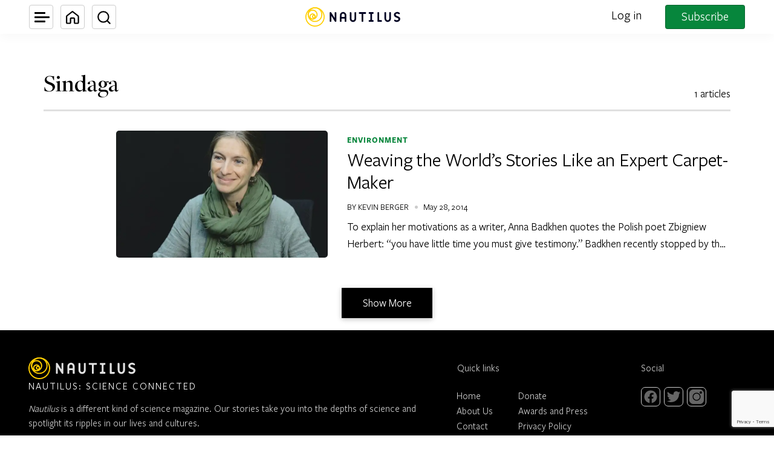

--- FILE ---
content_type: text/html; charset=utf-8
request_url: https://www.google.com/recaptcha/api2/anchor?ar=1&k=6LcIGuUpAAAAABhqlni-ytDG0olfnt-0G0s_5u09&co=aHR0cHM6Ly9uYXV0aWwudXM6NDQz&hl=en&v=PoyoqOPhxBO7pBk68S4YbpHZ&theme=light&size=invisible&anchor-ms=20000&execute-ms=30000&cb=4vyx9hh8w41n
body_size: 49634
content:
<!DOCTYPE HTML><html dir="ltr" lang="en"><head><meta http-equiv="Content-Type" content="text/html; charset=UTF-8">
<meta http-equiv="X-UA-Compatible" content="IE=edge">
<title>reCAPTCHA</title>
<style type="text/css">
/* cyrillic-ext */
@font-face {
  font-family: 'Roboto';
  font-style: normal;
  font-weight: 400;
  font-stretch: 100%;
  src: url(//fonts.gstatic.com/s/roboto/v48/KFO7CnqEu92Fr1ME7kSn66aGLdTylUAMa3GUBHMdazTgWw.woff2) format('woff2');
  unicode-range: U+0460-052F, U+1C80-1C8A, U+20B4, U+2DE0-2DFF, U+A640-A69F, U+FE2E-FE2F;
}
/* cyrillic */
@font-face {
  font-family: 'Roboto';
  font-style: normal;
  font-weight: 400;
  font-stretch: 100%;
  src: url(//fonts.gstatic.com/s/roboto/v48/KFO7CnqEu92Fr1ME7kSn66aGLdTylUAMa3iUBHMdazTgWw.woff2) format('woff2');
  unicode-range: U+0301, U+0400-045F, U+0490-0491, U+04B0-04B1, U+2116;
}
/* greek-ext */
@font-face {
  font-family: 'Roboto';
  font-style: normal;
  font-weight: 400;
  font-stretch: 100%;
  src: url(//fonts.gstatic.com/s/roboto/v48/KFO7CnqEu92Fr1ME7kSn66aGLdTylUAMa3CUBHMdazTgWw.woff2) format('woff2');
  unicode-range: U+1F00-1FFF;
}
/* greek */
@font-face {
  font-family: 'Roboto';
  font-style: normal;
  font-weight: 400;
  font-stretch: 100%;
  src: url(//fonts.gstatic.com/s/roboto/v48/KFO7CnqEu92Fr1ME7kSn66aGLdTylUAMa3-UBHMdazTgWw.woff2) format('woff2');
  unicode-range: U+0370-0377, U+037A-037F, U+0384-038A, U+038C, U+038E-03A1, U+03A3-03FF;
}
/* math */
@font-face {
  font-family: 'Roboto';
  font-style: normal;
  font-weight: 400;
  font-stretch: 100%;
  src: url(//fonts.gstatic.com/s/roboto/v48/KFO7CnqEu92Fr1ME7kSn66aGLdTylUAMawCUBHMdazTgWw.woff2) format('woff2');
  unicode-range: U+0302-0303, U+0305, U+0307-0308, U+0310, U+0312, U+0315, U+031A, U+0326-0327, U+032C, U+032F-0330, U+0332-0333, U+0338, U+033A, U+0346, U+034D, U+0391-03A1, U+03A3-03A9, U+03B1-03C9, U+03D1, U+03D5-03D6, U+03F0-03F1, U+03F4-03F5, U+2016-2017, U+2034-2038, U+203C, U+2040, U+2043, U+2047, U+2050, U+2057, U+205F, U+2070-2071, U+2074-208E, U+2090-209C, U+20D0-20DC, U+20E1, U+20E5-20EF, U+2100-2112, U+2114-2115, U+2117-2121, U+2123-214F, U+2190, U+2192, U+2194-21AE, U+21B0-21E5, U+21F1-21F2, U+21F4-2211, U+2213-2214, U+2216-22FF, U+2308-230B, U+2310, U+2319, U+231C-2321, U+2336-237A, U+237C, U+2395, U+239B-23B7, U+23D0, U+23DC-23E1, U+2474-2475, U+25AF, U+25B3, U+25B7, U+25BD, U+25C1, U+25CA, U+25CC, U+25FB, U+266D-266F, U+27C0-27FF, U+2900-2AFF, U+2B0E-2B11, U+2B30-2B4C, U+2BFE, U+3030, U+FF5B, U+FF5D, U+1D400-1D7FF, U+1EE00-1EEFF;
}
/* symbols */
@font-face {
  font-family: 'Roboto';
  font-style: normal;
  font-weight: 400;
  font-stretch: 100%;
  src: url(//fonts.gstatic.com/s/roboto/v48/KFO7CnqEu92Fr1ME7kSn66aGLdTylUAMaxKUBHMdazTgWw.woff2) format('woff2');
  unicode-range: U+0001-000C, U+000E-001F, U+007F-009F, U+20DD-20E0, U+20E2-20E4, U+2150-218F, U+2190, U+2192, U+2194-2199, U+21AF, U+21E6-21F0, U+21F3, U+2218-2219, U+2299, U+22C4-22C6, U+2300-243F, U+2440-244A, U+2460-24FF, U+25A0-27BF, U+2800-28FF, U+2921-2922, U+2981, U+29BF, U+29EB, U+2B00-2BFF, U+4DC0-4DFF, U+FFF9-FFFB, U+10140-1018E, U+10190-1019C, U+101A0, U+101D0-101FD, U+102E0-102FB, U+10E60-10E7E, U+1D2C0-1D2D3, U+1D2E0-1D37F, U+1F000-1F0FF, U+1F100-1F1AD, U+1F1E6-1F1FF, U+1F30D-1F30F, U+1F315, U+1F31C, U+1F31E, U+1F320-1F32C, U+1F336, U+1F378, U+1F37D, U+1F382, U+1F393-1F39F, U+1F3A7-1F3A8, U+1F3AC-1F3AF, U+1F3C2, U+1F3C4-1F3C6, U+1F3CA-1F3CE, U+1F3D4-1F3E0, U+1F3ED, U+1F3F1-1F3F3, U+1F3F5-1F3F7, U+1F408, U+1F415, U+1F41F, U+1F426, U+1F43F, U+1F441-1F442, U+1F444, U+1F446-1F449, U+1F44C-1F44E, U+1F453, U+1F46A, U+1F47D, U+1F4A3, U+1F4B0, U+1F4B3, U+1F4B9, U+1F4BB, U+1F4BF, U+1F4C8-1F4CB, U+1F4D6, U+1F4DA, U+1F4DF, U+1F4E3-1F4E6, U+1F4EA-1F4ED, U+1F4F7, U+1F4F9-1F4FB, U+1F4FD-1F4FE, U+1F503, U+1F507-1F50B, U+1F50D, U+1F512-1F513, U+1F53E-1F54A, U+1F54F-1F5FA, U+1F610, U+1F650-1F67F, U+1F687, U+1F68D, U+1F691, U+1F694, U+1F698, U+1F6AD, U+1F6B2, U+1F6B9-1F6BA, U+1F6BC, U+1F6C6-1F6CF, U+1F6D3-1F6D7, U+1F6E0-1F6EA, U+1F6F0-1F6F3, U+1F6F7-1F6FC, U+1F700-1F7FF, U+1F800-1F80B, U+1F810-1F847, U+1F850-1F859, U+1F860-1F887, U+1F890-1F8AD, U+1F8B0-1F8BB, U+1F8C0-1F8C1, U+1F900-1F90B, U+1F93B, U+1F946, U+1F984, U+1F996, U+1F9E9, U+1FA00-1FA6F, U+1FA70-1FA7C, U+1FA80-1FA89, U+1FA8F-1FAC6, U+1FACE-1FADC, U+1FADF-1FAE9, U+1FAF0-1FAF8, U+1FB00-1FBFF;
}
/* vietnamese */
@font-face {
  font-family: 'Roboto';
  font-style: normal;
  font-weight: 400;
  font-stretch: 100%;
  src: url(//fonts.gstatic.com/s/roboto/v48/KFO7CnqEu92Fr1ME7kSn66aGLdTylUAMa3OUBHMdazTgWw.woff2) format('woff2');
  unicode-range: U+0102-0103, U+0110-0111, U+0128-0129, U+0168-0169, U+01A0-01A1, U+01AF-01B0, U+0300-0301, U+0303-0304, U+0308-0309, U+0323, U+0329, U+1EA0-1EF9, U+20AB;
}
/* latin-ext */
@font-face {
  font-family: 'Roboto';
  font-style: normal;
  font-weight: 400;
  font-stretch: 100%;
  src: url(//fonts.gstatic.com/s/roboto/v48/KFO7CnqEu92Fr1ME7kSn66aGLdTylUAMa3KUBHMdazTgWw.woff2) format('woff2');
  unicode-range: U+0100-02BA, U+02BD-02C5, U+02C7-02CC, U+02CE-02D7, U+02DD-02FF, U+0304, U+0308, U+0329, U+1D00-1DBF, U+1E00-1E9F, U+1EF2-1EFF, U+2020, U+20A0-20AB, U+20AD-20C0, U+2113, U+2C60-2C7F, U+A720-A7FF;
}
/* latin */
@font-face {
  font-family: 'Roboto';
  font-style: normal;
  font-weight: 400;
  font-stretch: 100%;
  src: url(//fonts.gstatic.com/s/roboto/v48/KFO7CnqEu92Fr1ME7kSn66aGLdTylUAMa3yUBHMdazQ.woff2) format('woff2');
  unicode-range: U+0000-00FF, U+0131, U+0152-0153, U+02BB-02BC, U+02C6, U+02DA, U+02DC, U+0304, U+0308, U+0329, U+2000-206F, U+20AC, U+2122, U+2191, U+2193, U+2212, U+2215, U+FEFF, U+FFFD;
}
/* cyrillic-ext */
@font-face {
  font-family: 'Roboto';
  font-style: normal;
  font-weight: 500;
  font-stretch: 100%;
  src: url(//fonts.gstatic.com/s/roboto/v48/KFO7CnqEu92Fr1ME7kSn66aGLdTylUAMa3GUBHMdazTgWw.woff2) format('woff2');
  unicode-range: U+0460-052F, U+1C80-1C8A, U+20B4, U+2DE0-2DFF, U+A640-A69F, U+FE2E-FE2F;
}
/* cyrillic */
@font-face {
  font-family: 'Roboto';
  font-style: normal;
  font-weight: 500;
  font-stretch: 100%;
  src: url(//fonts.gstatic.com/s/roboto/v48/KFO7CnqEu92Fr1ME7kSn66aGLdTylUAMa3iUBHMdazTgWw.woff2) format('woff2');
  unicode-range: U+0301, U+0400-045F, U+0490-0491, U+04B0-04B1, U+2116;
}
/* greek-ext */
@font-face {
  font-family: 'Roboto';
  font-style: normal;
  font-weight: 500;
  font-stretch: 100%;
  src: url(//fonts.gstatic.com/s/roboto/v48/KFO7CnqEu92Fr1ME7kSn66aGLdTylUAMa3CUBHMdazTgWw.woff2) format('woff2');
  unicode-range: U+1F00-1FFF;
}
/* greek */
@font-face {
  font-family: 'Roboto';
  font-style: normal;
  font-weight: 500;
  font-stretch: 100%;
  src: url(//fonts.gstatic.com/s/roboto/v48/KFO7CnqEu92Fr1ME7kSn66aGLdTylUAMa3-UBHMdazTgWw.woff2) format('woff2');
  unicode-range: U+0370-0377, U+037A-037F, U+0384-038A, U+038C, U+038E-03A1, U+03A3-03FF;
}
/* math */
@font-face {
  font-family: 'Roboto';
  font-style: normal;
  font-weight: 500;
  font-stretch: 100%;
  src: url(//fonts.gstatic.com/s/roboto/v48/KFO7CnqEu92Fr1ME7kSn66aGLdTylUAMawCUBHMdazTgWw.woff2) format('woff2');
  unicode-range: U+0302-0303, U+0305, U+0307-0308, U+0310, U+0312, U+0315, U+031A, U+0326-0327, U+032C, U+032F-0330, U+0332-0333, U+0338, U+033A, U+0346, U+034D, U+0391-03A1, U+03A3-03A9, U+03B1-03C9, U+03D1, U+03D5-03D6, U+03F0-03F1, U+03F4-03F5, U+2016-2017, U+2034-2038, U+203C, U+2040, U+2043, U+2047, U+2050, U+2057, U+205F, U+2070-2071, U+2074-208E, U+2090-209C, U+20D0-20DC, U+20E1, U+20E5-20EF, U+2100-2112, U+2114-2115, U+2117-2121, U+2123-214F, U+2190, U+2192, U+2194-21AE, U+21B0-21E5, U+21F1-21F2, U+21F4-2211, U+2213-2214, U+2216-22FF, U+2308-230B, U+2310, U+2319, U+231C-2321, U+2336-237A, U+237C, U+2395, U+239B-23B7, U+23D0, U+23DC-23E1, U+2474-2475, U+25AF, U+25B3, U+25B7, U+25BD, U+25C1, U+25CA, U+25CC, U+25FB, U+266D-266F, U+27C0-27FF, U+2900-2AFF, U+2B0E-2B11, U+2B30-2B4C, U+2BFE, U+3030, U+FF5B, U+FF5D, U+1D400-1D7FF, U+1EE00-1EEFF;
}
/* symbols */
@font-face {
  font-family: 'Roboto';
  font-style: normal;
  font-weight: 500;
  font-stretch: 100%;
  src: url(//fonts.gstatic.com/s/roboto/v48/KFO7CnqEu92Fr1ME7kSn66aGLdTylUAMaxKUBHMdazTgWw.woff2) format('woff2');
  unicode-range: U+0001-000C, U+000E-001F, U+007F-009F, U+20DD-20E0, U+20E2-20E4, U+2150-218F, U+2190, U+2192, U+2194-2199, U+21AF, U+21E6-21F0, U+21F3, U+2218-2219, U+2299, U+22C4-22C6, U+2300-243F, U+2440-244A, U+2460-24FF, U+25A0-27BF, U+2800-28FF, U+2921-2922, U+2981, U+29BF, U+29EB, U+2B00-2BFF, U+4DC0-4DFF, U+FFF9-FFFB, U+10140-1018E, U+10190-1019C, U+101A0, U+101D0-101FD, U+102E0-102FB, U+10E60-10E7E, U+1D2C0-1D2D3, U+1D2E0-1D37F, U+1F000-1F0FF, U+1F100-1F1AD, U+1F1E6-1F1FF, U+1F30D-1F30F, U+1F315, U+1F31C, U+1F31E, U+1F320-1F32C, U+1F336, U+1F378, U+1F37D, U+1F382, U+1F393-1F39F, U+1F3A7-1F3A8, U+1F3AC-1F3AF, U+1F3C2, U+1F3C4-1F3C6, U+1F3CA-1F3CE, U+1F3D4-1F3E0, U+1F3ED, U+1F3F1-1F3F3, U+1F3F5-1F3F7, U+1F408, U+1F415, U+1F41F, U+1F426, U+1F43F, U+1F441-1F442, U+1F444, U+1F446-1F449, U+1F44C-1F44E, U+1F453, U+1F46A, U+1F47D, U+1F4A3, U+1F4B0, U+1F4B3, U+1F4B9, U+1F4BB, U+1F4BF, U+1F4C8-1F4CB, U+1F4D6, U+1F4DA, U+1F4DF, U+1F4E3-1F4E6, U+1F4EA-1F4ED, U+1F4F7, U+1F4F9-1F4FB, U+1F4FD-1F4FE, U+1F503, U+1F507-1F50B, U+1F50D, U+1F512-1F513, U+1F53E-1F54A, U+1F54F-1F5FA, U+1F610, U+1F650-1F67F, U+1F687, U+1F68D, U+1F691, U+1F694, U+1F698, U+1F6AD, U+1F6B2, U+1F6B9-1F6BA, U+1F6BC, U+1F6C6-1F6CF, U+1F6D3-1F6D7, U+1F6E0-1F6EA, U+1F6F0-1F6F3, U+1F6F7-1F6FC, U+1F700-1F7FF, U+1F800-1F80B, U+1F810-1F847, U+1F850-1F859, U+1F860-1F887, U+1F890-1F8AD, U+1F8B0-1F8BB, U+1F8C0-1F8C1, U+1F900-1F90B, U+1F93B, U+1F946, U+1F984, U+1F996, U+1F9E9, U+1FA00-1FA6F, U+1FA70-1FA7C, U+1FA80-1FA89, U+1FA8F-1FAC6, U+1FACE-1FADC, U+1FADF-1FAE9, U+1FAF0-1FAF8, U+1FB00-1FBFF;
}
/* vietnamese */
@font-face {
  font-family: 'Roboto';
  font-style: normal;
  font-weight: 500;
  font-stretch: 100%;
  src: url(//fonts.gstatic.com/s/roboto/v48/KFO7CnqEu92Fr1ME7kSn66aGLdTylUAMa3OUBHMdazTgWw.woff2) format('woff2');
  unicode-range: U+0102-0103, U+0110-0111, U+0128-0129, U+0168-0169, U+01A0-01A1, U+01AF-01B0, U+0300-0301, U+0303-0304, U+0308-0309, U+0323, U+0329, U+1EA0-1EF9, U+20AB;
}
/* latin-ext */
@font-face {
  font-family: 'Roboto';
  font-style: normal;
  font-weight: 500;
  font-stretch: 100%;
  src: url(//fonts.gstatic.com/s/roboto/v48/KFO7CnqEu92Fr1ME7kSn66aGLdTylUAMa3KUBHMdazTgWw.woff2) format('woff2');
  unicode-range: U+0100-02BA, U+02BD-02C5, U+02C7-02CC, U+02CE-02D7, U+02DD-02FF, U+0304, U+0308, U+0329, U+1D00-1DBF, U+1E00-1E9F, U+1EF2-1EFF, U+2020, U+20A0-20AB, U+20AD-20C0, U+2113, U+2C60-2C7F, U+A720-A7FF;
}
/* latin */
@font-face {
  font-family: 'Roboto';
  font-style: normal;
  font-weight: 500;
  font-stretch: 100%;
  src: url(//fonts.gstatic.com/s/roboto/v48/KFO7CnqEu92Fr1ME7kSn66aGLdTylUAMa3yUBHMdazQ.woff2) format('woff2');
  unicode-range: U+0000-00FF, U+0131, U+0152-0153, U+02BB-02BC, U+02C6, U+02DA, U+02DC, U+0304, U+0308, U+0329, U+2000-206F, U+20AC, U+2122, U+2191, U+2193, U+2212, U+2215, U+FEFF, U+FFFD;
}
/* cyrillic-ext */
@font-face {
  font-family: 'Roboto';
  font-style: normal;
  font-weight: 900;
  font-stretch: 100%;
  src: url(//fonts.gstatic.com/s/roboto/v48/KFO7CnqEu92Fr1ME7kSn66aGLdTylUAMa3GUBHMdazTgWw.woff2) format('woff2');
  unicode-range: U+0460-052F, U+1C80-1C8A, U+20B4, U+2DE0-2DFF, U+A640-A69F, U+FE2E-FE2F;
}
/* cyrillic */
@font-face {
  font-family: 'Roboto';
  font-style: normal;
  font-weight: 900;
  font-stretch: 100%;
  src: url(//fonts.gstatic.com/s/roboto/v48/KFO7CnqEu92Fr1ME7kSn66aGLdTylUAMa3iUBHMdazTgWw.woff2) format('woff2');
  unicode-range: U+0301, U+0400-045F, U+0490-0491, U+04B0-04B1, U+2116;
}
/* greek-ext */
@font-face {
  font-family: 'Roboto';
  font-style: normal;
  font-weight: 900;
  font-stretch: 100%;
  src: url(//fonts.gstatic.com/s/roboto/v48/KFO7CnqEu92Fr1ME7kSn66aGLdTylUAMa3CUBHMdazTgWw.woff2) format('woff2');
  unicode-range: U+1F00-1FFF;
}
/* greek */
@font-face {
  font-family: 'Roboto';
  font-style: normal;
  font-weight: 900;
  font-stretch: 100%;
  src: url(//fonts.gstatic.com/s/roboto/v48/KFO7CnqEu92Fr1ME7kSn66aGLdTylUAMa3-UBHMdazTgWw.woff2) format('woff2');
  unicode-range: U+0370-0377, U+037A-037F, U+0384-038A, U+038C, U+038E-03A1, U+03A3-03FF;
}
/* math */
@font-face {
  font-family: 'Roboto';
  font-style: normal;
  font-weight: 900;
  font-stretch: 100%;
  src: url(//fonts.gstatic.com/s/roboto/v48/KFO7CnqEu92Fr1ME7kSn66aGLdTylUAMawCUBHMdazTgWw.woff2) format('woff2');
  unicode-range: U+0302-0303, U+0305, U+0307-0308, U+0310, U+0312, U+0315, U+031A, U+0326-0327, U+032C, U+032F-0330, U+0332-0333, U+0338, U+033A, U+0346, U+034D, U+0391-03A1, U+03A3-03A9, U+03B1-03C9, U+03D1, U+03D5-03D6, U+03F0-03F1, U+03F4-03F5, U+2016-2017, U+2034-2038, U+203C, U+2040, U+2043, U+2047, U+2050, U+2057, U+205F, U+2070-2071, U+2074-208E, U+2090-209C, U+20D0-20DC, U+20E1, U+20E5-20EF, U+2100-2112, U+2114-2115, U+2117-2121, U+2123-214F, U+2190, U+2192, U+2194-21AE, U+21B0-21E5, U+21F1-21F2, U+21F4-2211, U+2213-2214, U+2216-22FF, U+2308-230B, U+2310, U+2319, U+231C-2321, U+2336-237A, U+237C, U+2395, U+239B-23B7, U+23D0, U+23DC-23E1, U+2474-2475, U+25AF, U+25B3, U+25B7, U+25BD, U+25C1, U+25CA, U+25CC, U+25FB, U+266D-266F, U+27C0-27FF, U+2900-2AFF, U+2B0E-2B11, U+2B30-2B4C, U+2BFE, U+3030, U+FF5B, U+FF5D, U+1D400-1D7FF, U+1EE00-1EEFF;
}
/* symbols */
@font-face {
  font-family: 'Roboto';
  font-style: normal;
  font-weight: 900;
  font-stretch: 100%;
  src: url(//fonts.gstatic.com/s/roboto/v48/KFO7CnqEu92Fr1ME7kSn66aGLdTylUAMaxKUBHMdazTgWw.woff2) format('woff2');
  unicode-range: U+0001-000C, U+000E-001F, U+007F-009F, U+20DD-20E0, U+20E2-20E4, U+2150-218F, U+2190, U+2192, U+2194-2199, U+21AF, U+21E6-21F0, U+21F3, U+2218-2219, U+2299, U+22C4-22C6, U+2300-243F, U+2440-244A, U+2460-24FF, U+25A0-27BF, U+2800-28FF, U+2921-2922, U+2981, U+29BF, U+29EB, U+2B00-2BFF, U+4DC0-4DFF, U+FFF9-FFFB, U+10140-1018E, U+10190-1019C, U+101A0, U+101D0-101FD, U+102E0-102FB, U+10E60-10E7E, U+1D2C0-1D2D3, U+1D2E0-1D37F, U+1F000-1F0FF, U+1F100-1F1AD, U+1F1E6-1F1FF, U+1F30D-1F30F, U+1F315, U+1F31C, U+1F31E, U+1F320-1F32C, U+1F336, U+1F378, U+1F37D, U+1F382, U+1F393-1F39F, U+1F3A7-1F3A8, U+1F3AC-1F3AF, U+1F3C2, U+1F3C4-1F3C6, U+1F3CA-1F3CE, U+1F3D4-1F3E0, U+1F3ED, U+1F3F1-1F3F3, U+1F3F5-1F3F7, U+1F408, U+1F415, U+1F41F, U+1F426, U+1F43F, U+1F441-1F442, U+1F444, U+1F446-1F449, U+1F44C-1F44E, U+1F453, U+1F46A, U+1F47D, U+1F4A3, U+1F4B0, U+1F4B3, U+1F4B9, U+1F4BB, U+1F4BF, U+1F4C8-1F4CB, U+1F4D6, U+1F4DA, U+1F4DF, U+1F4E3-1F4E6, U+1F4EA-1F4ED, U+1F4F7, U+1F4F9-1F4FB, U+1F4FD-1F4FE, U+1F503, U+1F507-1F50B, U+1F50D, U+1F512-1F513, U+1F53E-1F54A, U+1F54F-1F5FA, U+1F610, U+1F650-1F67F, U+1F687, U+1F68D, U+1F691, U+1F694, U+1F698, U+1F6AD, U+1F6B2, U+1F6B9-1F6BA, U+1F6BC, U+1F6C6-1F6CF, U+1F6D3-1F6D7, U+1F6E0-1F6EA, U+1F6F0-1F6F3, U+1F6F7-1F6FC, U+1F700-1F7FF, U+1F800-1F80B, U+1F810-1F847, U+1F850-1F859, U+1F860-1F887, U+1F890-1F8AD, U+1F8B0-1F8BB, U+1F8C0-1F8C1, U+1F900-1F90B, U+1F93B, U+1F946, U+1F984, U+1F996, U+1F9E9, U+1FA00-1FA6F, U+1FA70-1FA7C, U+1FA80-1FA89, U+1FA8F-1FAC6, U+1FACE-1FADC, U+1FADF-1FAE9, U+1FAF0-1FAF8, U+1FB00-1FBFF;
}
/* vietnamese */
@font-face {
  font-family: 'Roboto';
  font-style: normal;
  font-weight: 900;
  font-stretch: 100%;
  src: url(//fonts.gstatic.com/s/roboto/v48/KFO7CnqEu92Fr1ME7kSn66aGLdTylUAMa3OUBHMdazTgWw.woff2) format('woff2');
  unicode-range: U+0102-0103, U+0110-0111, U+0128-0129, U+0168-0169, U+01A0-01A1, U+01AF-01B0, U+0300-0301, U+0303-0304, U+0308-0309, U+0323, U+0329, U+1EA0-1EF9, U+20AB;
}
/* latin-ext */
@font-face {
  font-family: 'Roboto';
  font-style: normal;
  font-weight: 900;
  font-stretch: 100%;
  src: url(//fonts.gstatic.com/s/roboto/v48/KFO7CnqEu92Fr1ME7kSn66aGLdTylUAMa3KUBHMdazTgWw.woff2) format('woff2');
  unicode-range: U+0100-02BA, U+02BD-02C5, U+02C7-02CC, U+02CE-02D7, U+02DD-02FF, U+0304, U+0308, U+0329, U+1D00-1DBF, U+1E00-1E9F, U+1EF2-1EFF, U+2020, U+20A0-20AB, U+20AD-20C0, U+2113, U+2C60-2C7F, U+A720-A7FF;
}
/* latin */
@font-face {
  font-family: 'Roboto';
  font-style: normal;
  font-weight: 900;
  font-stretch: 100%;
  src: url(//fonts.gstatic.com/s/roboto/v48/KFO7CnqEu92Fr1ME7kSn66aGLdTylUAMa3yUBHMdazQ.woff2) format('woff2');
  unicode-range: U+0000-00FF, U+0131, U+0152-0153, U+02BB-02BC, U+02C6, U+02DA, U+02DC, U+0304, U+0308, U+0329, U+2000-206F, U+20AC, U+2122, U+2191, U+2193, U+2212, U+2215, U+FEFF, U+FFFD;
}

</style>
<link rel="stylesheet" type="text/css" href="https://www.gstatic.com/recaptcha/releases/PoyoqOPhxBO7pBk68S4YbpHZ/styles__ltr.css">
<script nonce="tLDYcLJU2c3j5-ABa301rg" type="text/javascript">window['__recaptcha_api'] = 'https://www.google.com/recaptcha/api2/';</script>
<script type="text/javascript" src="https://www.gstatic.com/recaptcha/releases/PoyoqOPhxBO7pBk68S4YbpHZ/recaptcha__en.js" nonce="tLDYcLJU2c3j5-ABa301rg">
      
    </script></head>
<body><div id="rc-anchor-alert" class="rc-anchor-alert"></div>
<input type="hidden" id="recaptcha-token" value="[base64]">
<script type="text/javascript" nonce="tLDYcLJU2c3j5-ABa301rg">
      recaptcha.anchor.Main.init("[\x22ainput\x22,[\x22bgdata\x22,\x22\x22,\[base64]/[base64]/[base64]/bmV3IHJbeF0oY1swXSk6RT09Mj9uZXcgclt4XShjWzBdLGNbMV0pOkU9PTM/bmV3IHJbeF0oY1swXSxjWzFdLGNbMl0pOkU9PTQ/[base64]/[base64]/[base64]/[base64]/[base64]/[base64]/[base64]/[base64]\x22,\[base64]\\u003d\x22,\x22bkpRw7bDrsKkb0E2W8OZwqYOw4oFw4QsKC5FeyMQAcKGasOXwrrDq8Kpwo/Cu0DDq8OHFcKHO8KhEcKNw7bDmcKcw4TChS7CmR4lJV9lRE/DlMOLe8OjIsKCDsKgwoMYIHxSaUPCmw/[base64]/Dq3E7w7PCs8KwwpN1wqRSDcOkw6/Cp8KBPMONGsKQworCvcK2w49zw4TCncK5w4FsdcKQd8OhJcO6w6TCn07Cl8ORNCzDnnvCqlwhwoLCjMKkBsO5wpUzwosOIlYvwoAFBcKRw44NNU0DwoEgwrPDjVjCn8KxBHwSw77CqSpmHMO+wr/DusO/wpDCpHDDo8K1XDhgwp3DjWBHFsOqwoplwpvCo8O8w4FYw5dhwq7Cr1RDTw/[base64]/CmsKGw7drwpbDkg3DgMOLV8O8KcOQJlFCbmg+w4QpYljCgMKvXGIYw5TDo0ZBWMO9RF/[base64]/wrMZNmwpYMKgwpvDvMKlLcOAAcKAw4cSHsOpw6HDjsO1EgR/w6PCryBlLxhfw5bCt8OFPsOGWy7CrnRIwoxWCFLCvsKiw4lMZGR1PMOewqIlUMKzAMKtwrNNw5x9SzfCmmRewpjChcK2N1kmw44PwpkGfMKXw4XCuFzDpcOuIMOswq/CqRl4fkfCk8OIwp/Cn0PDvkUcw7NoFWHCsMOxwolgYMOaK8K3PHJlw7bDskI7w5lYWVnDt8O/[base64]/DgjQzNHfDgWc5wrU/LMOXw4lOUE/[base64]/[base64]/Ch8OfwpzDiMODCgvDocKSwo3CpjHDpsKJBcKpw63CvMK7wrDCmDsgPcKTTnxYw7F2wohawrR6w6pKw73DtlAuIMOcwpRew7NwCDQvwr/DqDHDo8KJwo3ClRXDv8OIw4/[base64]/Dk8KfPWjCkwYqwo/DvC0hwq3CosKVwpFmwqfDpwd9cS/[base64]/TxrDqMKuL1vDvsOfwoLDsgvDo3ESwqjCvgcCwoDCpjTDjMOJw5FewovClsOWwpd8w4AXw6FWwrQHcsK/GcOeH0/DoMOmYnMmRMKLw4ICw6PCmmXCnRJQw4/Cu8Kzwpp/[base64]/E8OXwrzDu8KfJ8K/[base64]/CjGTCjy3Dgh3Dr0kIw7/[base64]/SMOFFQXCvAA+wrjCv8O6woTDo8KPw5BPUsOdJiLCv8O4wrx2w6/DrTvDjMOte8OnMMOFWMKsX3xQw4tOGsOGKk/CisOOYRzChmLDhW4URcOEw5QHwp1PwphVw5dhw5dVw61BCHx5woFzw4ALWELDmMKoD8KuVcOXI8KzYsO0T0vDsiIdw7hud1TChsK8CSASAMKxBBDCjsOKMMOpwoTDocKkZSDDi8KkX0/CjcK5w7XCmcOpwrVoaMKewqwGMi7CrxHChR3Cj8OgRMKNAcOGRkRGwoDDjSp1wofCsB0OXsOkw6JvHycmw5vDicOaKcOpDC8iWU3DpsKOw7Baw4bDvEjCjGXCmAbDmlt+wr/CscOUw7cpfcO3w5HCn8KWw4ltWMK8wqnCmsK7CsOmNMO/w7NrMQlrw4bDg2XDrsOMXsKCw4gJwqkMB8OaWsKdwq4Dw653einDpEZVw73CnhlXw4IHPX/CvMKTw5DCikLCpiNyc8OgVgHCq8OBwp7Ci8OrwoPCt24YFsKcwrkEWiDCuMOIwr8nPwkuw4TCocKfLMORw6N4NgTCu8KSwqMnw6RhZcKuw7nDq8OywpHDpcO/YFfDtVZOGhfDp25IVRY3eMOjw4cOT8KCS8KNacOOw6UIFMK+wrBva8K/ccObIlAAw6fDssKubsObDQwfWsK0OcOywoPCpjILSRAyw5Rfwo7Ch8KQw4J6FcO+JsKCw4kLw7XCuMOpwrJcRMOWXsOBLVTCgMKxw7AGw559KGpTWMKkwqwYw7sswoQnKcO1wrcYwphtCsOaBsOEw4oYwpvCiHvCisKbw4nDrMOJHAskcMOzdi/Cl8KfwohUwpLCrMODF8KTwoDCmcORwokhXsKTw6p9WjHDuWkZdsKDw7/CvsObw5U6dUfDjh3DhMONZ1jCmT5YRMOQPEbDj8OBD8OHEcOuwqBxMcOuw73CtcOQwoXCsRlBNhHDvAQTw4BAw5saWMKhwrzCsMKjw5ITw4/Dvw1Yw5jCn8KLwqzDtyohw5FRw51xPMKlw67DoCfDlH/ClcO5AsKkw5LDhsO8OMKgwoLDnMOfwr0GwqJtdn/CrMKzGCgtwoXCncOVw5rDocKSwqIKwp/[base64]/Dl8KIA8OowpRrw4TDiAVAV8KewqtODXbCh3jDqcKkwobDr8OcwqlSw6HChl9qYcOhw5hGw7llw6hQw6vCuMKgJcKSwoLCs8KiWUcXcQbDmUINVMKHwrdSKmAfThvDs0nDmMOMw7Q8G8OCw4Q4Q8K5w4HDicKrBsKiw61Qw5hAwrbCq1/[base64]/DnMKac3QlN8O2IBJJcUXDhcKgYsOaworDgcOjUW49woRQWsKOUMOnKcOOB8OmMsOJwrrDlcOVD3nChCMgw4zCrMKBbsKAw6Vhw4PDo8O/Lz1wR8Oow5vCr8KAZgszc8OwwqJ3wrPCqFDDmcOXwodGCMKPQsOvQMKtwqLCgsKmeWFmwpcpw75bw4bCl0zCksOYCcO/wrTCiAFewr8+wqFHwpJPwo/DiV3DryrCuHVRw6nCuMOFwprCiArCq8O9w6LDlnbCnQDCnwbDl8Ojc0XDhjrDisK1wpPCgcKYOMO2XcO6MMKAOsO6w5TDmsOdw5TCiB0QDB9eSn5cLcOYI8Oiw7PDncOUwoRYwqXDnm0yG8K9RTVCGMOFVm1Dw7kuwop/McKcfMOICsKGfMOoGcK9wo0GeGvDgMOTw7A5eMO1woxrw6PCtn/CtMONw6HCk8Kwwo/Cn8OUw6MLwrJrI8OAwoZNdEzDnsOBJsKTwrg3wrjDu1vCk8O2w63DvBHDssOVZixmw4zDpR8VADRdfgl8cTB4w43DvFkxJcKyXMKVIXocacKww6/[base64]/DowduwrdyHAnConPChmd5woAbw60kw4hAZmPCmcK4w6YjTwt7clQDeU9qd8OBSwMRw4Vrw7jCpcOLwrZJMktgw483Iwx1wrjCocOCOVXCqXlKDMKgY3B0Y8Onw6rDmsOuwoMrC8K6WHcRNsKOcMOqwrwcfcOYFD/[base64]/CnkDDtRY7MzLCi1IaSsK7EMK2OsOQU8OkIsKCUWTDocKECcO2w53DssKnJ8K1wqRaCGnCpW7DjzzDjMOfw7VWDhHCnDLDnkNwwpYFw4Zcw7BHS2FVw6YrOcKIw6RRwo0vQmXCn8Kfw6rDp8Osw78sWzjDhgloNMOqbMObw74hwpXCrMOTEsOfw6nCsiXCoh/CihXCikjDnsOWAUDDgg81A3rCnMOxwo3DvMK1wqrCgcOTwp7CgS9JfjpqworDtRF9SG9DF1svAMO3wqLCl0I8wprDgS9LwoFdbMKxO8Oyw6/[base64]/CnsOPesKEcsO1w7McGsOTLcK+w4g+fnnDpT7Dn8Ozwo3DqVkcZsKfw4cfaEQTWmJ1w7/Cs13DvmEgbgDDqUDCmsK9w4rDnsOqw7nCv35Lwo7Di1/CsMO9w5/DvCZMw7VBN8KIw4jCiBopwp7Dr8Knw7tzwoXCvijDt1HCqWDCm8OawpjDtx7DjcKGUcKIWgPDjMOjWsKRNEBNLMKWV8OPw5jDtMK3aMKOwo/DksK9U8Oww7Z4wojDv8Krw6xAOX/Cl8O0w6l7XMOeW17DrcOfLjnCtBMHXMOYOEjDnD4YWsO6OsOAT8K3XnESUxYUw43DlVIOwqkPKMOPw6fCuMODw5Vgw5lJwofCt8ODB8Ofw6BMb0bDg8O7J8OUwrc3w5UWw6LDsMOxw4M/wpLDoMKBw4VAw5bDgcKTwrLCjsO5w5tZMELDtsOjHsO3wpjDjVpNworDpk1zw44hwoA8EsOtw4Qmw55Iw7DCnjxLwqnCicO/[base64]/CvsKVw77Cr8KrLAbDu2M9LsOBwonCukNjUj9/XUtCbsOqwqkDczxeVBNAw70qwo8Uwrl/TMK1w69pU8ORwq0qw4DDhsOyQio8LQfDuxdfw4bDr8KQP0xRwoF6M8Kfw5PCnXbCrhkUw6ZSMMOpPsOVEyTDm3jDtsKhwoHClsKDQjh9UWBQwpEBw4cTwrbDvcKACxPCuMKWwqAqEC1owqNLw6DCnMKiw6MUMcK2wqvDkmfChnBWJ8OuwoVSK8K/[base64]/CtsOlNy3Dr8KSKcKcCMKNYwLCjmZXwrTDmi/[base64]/[base64]/[base64]/w7fCs3pBw4PDosOww6J2UcKXe8O5wpsAwrDDkT3CusKrw5HCr8KHwo5nw73DmsK/STMMw47Cp8K/woY8XcOweic7w6YGd0zDrMOow4wZfsOSa2N7w6HCoG9MZXc+LMKCwqHDs3V8w60JU8K4PcKrwovDnmvCtALCosO6WsOXRhTCg8KUwrDDuUIuwq4Ow7APdMK5wqg9VBLCm3ksSR99TsKBwqPCmiZuSlURwrHCs8KrUMOUwovDqH/DjhnCl8OEwoobTDtFwrEKP8KICsO2w4HDgGMyTsKSwpx4b8Olw7HDkRDDrUDCllkKaMKuw40vwrFowrxja0rCtcO2CGIuCMOBeksAwpsnBV/CtMKqwrE/acOgwp4+wrbDscK3w4hrw6bCojDCh8OXwpw2wojDssKywotewpErXsKcEcKSDSJ7wr3Dp8OFw5jDl1fCmDQ3wo7DikkUM8OULGsZw7QhwrB5HUPDpERWw45DwqLClsKxwoDCg2tKNsKtw5fCgMK/C8OwE8Ocw4ItwpLDusOiXMONRcOPZMKLcCLClzpLw7vDj8KNw7bDnTzCnMO+w7kxIFnDjkhbwrtSXV/CuQbDpsOFVEd0cMKHL8K0wqfDpV8gw63CpSrCuCDDvMOdw4cOUELDscKSRhFbwoYSwo4Vw73CtMKrVDxgwpjCvMKQw74ZaVLDn8Otw5rCg0Uww5LCkMKaZipzeMK4HcOjw7zCjQDDtsOdw4LCosOZXMKvZ8O/HcKXw7TCtWfCuWcBwpjCvXdECBtLwpR6QlYhwpfCrEnDlsKiDMKOQ8OTacOLwpLCvMKkQsOfwrjCosO0TMOow6jDgsKnMCbDgQfDiFXDrE1fWApLwojDjCfDocOowr3CqcK0woo8MsK3w607CiYGw6pHw4ZVw6fDgQEJw5XCjFMMQsO/wqrCg8OEX1LCusKhJcKbAsKLDjsec3PCgMK+esKowqR/w7XCjT4Owr01w4zCkMKED00WcS8owpbDnyHCkUDCnlTDjMOaMsKnw4bDqi/DjcK0XE/[base64]/wpbDjMKfJcOebMOPdWZsXjbCgSQPworDvXTDqwkaTF8fw4hkHMKfwp9TUSTCrMOdacKQV8OHdsKnQGJKQD/DvmLDi8OtUsKAIMOfw4XCvBrCk8KmTAQlCgzCr8K4eBQiGndaF8Kzw53ClzPCiznDizIqwpFmwpXDuBrChBtoU8ORwqfDk2vDvsKqMxDCuwk1wqnChMO/wot/[base64]/DnXQoC8OzNsKVw4vDvMKiwqDDo8OCw6MUXsOuwrjCtcK3XcKmw4pbXcKVw53ChsODecKuFhTCtx3Dj8Oew4ZmWFIoPcK+w7jCp8OdwpBDw78Tw5sbwrJnwqdHw51bLMK9DBwRwqjCnMOOwqDCosKfJjUywo/[base64]/Dkyl6wr7CscO8w78hwohCw7bCnMOTQSbDqEpJE2jCszHDhCDDqjNEAgbCr8KSBCx5w5rCm1vCucOiWsOhOlFZRcKdbcK4w53CmFvCq8OFS8OBw7HDtsOSw5sdfgXCtcOtw4kMw57Dj8OvTMKeY8OOw47DjcOQwo9rVMO2ccOGS8OEwoBBw69wVxtjV0/DlMK4LxnCvcO5w7Q6wrLDt8O2ST/Dlm0pw6TCsUQ/b1c7HcO4csKlQTBbw6vCsFJ1w5jCuHBGCsKbQTHDrsOdw5U+wq1Ww4oJw5fCk8OawqjDnwrDg1ZJw40rEcOnS0LDhcOPCcK9JSTDiikmw5PCoD/CosOHwrrDvVZNFVXCt8KQw5o3asK0wohbw5jDuTzDnElTw4QBw6A9wq/DrHRAw4MmDsKjJil/[base64]/CiHhPwoLDjcKeVMKOB8OMcgzDucKZw4vDv8O5w5Z4woEfJj3CtCPDhQxxwpbDnWImNnLDil18Dysww4zDo8Kyw6x5w7DCt8OHIsOlNcO6DcKzPXR2woXDtyjDhwrDpifDs1nCv8KzfcOUGGxgJgsca8O4wpZbw6RcccKfwpvDqEArJzsow7PDiDgfZmzCpSp/w7TCmBkkUMOlbcOow4fCmX1Kwpwpw5TCncKywoTCqDcRwqJGw69lwrrCoxRAwokIBzgdwpYZOsOyw4vDnXYow7wWBsOfwqLChcOswr3CqGZgRkUHCyfCisK9fDHCrh9nWsOBFMObwq0Yw4LDkcKzKmpiYcKqLcOVWcONw5YNwr3DmMK/JMKRDcOVw5RgfAV2w4Eqw6U3XgMlQ0jCksKcNFXDmMKEw47Cqx7DmMO4wpDCrzBKTQQPwpbDg8OjADoTwrteGhoOPhnDuAoqwqDCrMOUOh8yXWVSw4LCvzPDmy/[base64]/[base64]/w4vDmcKaw6/DrjYXCx4jD8OdRATDhyTCtnUSUnMfSsOgw7bCisKcfsK6w7QtI8KGGsOnwpQowpUpTMKyw4lKwq7CnkBocWMawpnCkVjDusKmEXjCuMKiwp0pwpLDrS/DjAQZw64xA8KZwpQAwo40BFnCj8Kjw5k0wr/DrgXCiWlUNlLDrsOCcgVxwqIGw7YpdjbCnE7DhsOMw65/w7zChWNgwrYSw58eHUPCsMOZwq1dwolLwpF2wo8Sw4t4wrtHMQ0EwpHCggzDucKewpDDnUg6LcKew5TDmMKKIlQPTA/[base64]/w65kwpXCh8OCVxUiw4bDrRFSwrDDoD1FL2nDqEDDvcOtUEpTw6jDpcKuw7UxwqXDiG7CmmzCvn7DuF4fIwjCusKhw7FIIsKmOgQSw50fw7N0wojCqw4sNsOYw5fDjsKewqrDpsK3GsKzN8OLL8KndsKGOsKDw5PDj8ONQMKFR0NdwpTDucKnK8OwYsOddWLDti/CvsO2wrbDhMOsPnJ2w63DqcOXw7l3w47CgcO/wovDkcOFPV3DkhXCuW3DuAHCrsKsM3fDjXUEVsORw4oObMOcR8O8w54tw4LDjW7DlxYmwrXDn8OUw5c6X8K3PGpEK8ORAV/CsCfDiMOxaT5dccKDQQklwqBDQl7DpVEcHkzCucOQwoIbTkTCjX/[base64]/w6kFw4VZesKXczMiw43CgjtpPQA2w7XDs8KzJBzCicOXwqPDtcOMw4odBAY5wpzCuMK6w7pfPcK+w4jDgsKyEsKPw7HClMK5wqvCkGs+M8K/wplEw4FRIcK9wpTCpsKQPwDCssOlcBvCosKDAhzChcKfw6/CjnbDoQfCjMOlwoNYw4/CucOobUnCjzLCl1LDrcOowq/[base64]/[base64]/CoMOew5pPQVoUUMOIBkhaCQcmw6nCvcOvfXJXTixJAsO+wol0w7c/w5B0wqgJw5XCm3gpI8ONw6wlYMOfw4/CmxUlw7XDmkbCvsKMbUzCocOrUgYFw4F0w7VSw4pGHcKRJcOkOXnChcOmN8KybDc/QMOowrgXw41VKsO5bHs3w4bCsG0xH8KgClHDiGLDmsKfwrPCsWdEJsK1HMKgKifDuMOTLwTCrsOGaUbCpMK/Ym3DqsKsKxvCrCPDhDrCv0jDtnfDkWI0wpDCk8O/UsK5w5EVwrFJw4XCiMKOEWJ3LyJYwofDjMKbw5Yfwq3ClGLCmUASKFzClcKWXxzCpMKqBkfCqcKAQVvCgDPDusORAB7Clh/[base64]/[base64]/Cm8KAw6BWwrcgLcKodjBgw7jCgcKwQ21caCPClMOLIHjDhn52Y8OmF8KmfgM7wofDjsOEwpXDgTYHB8OSw6TCqMKpw4wgw7lrw6d7wp/DjMOVW8O9Z8Ogw5kLwqYcHMK0bUp/w4rCuR85w6PCtxASwrfCjnbCsUg0w5bChsOgw4d5HzfDpMOkwootE8OlfcKIw483O8OoLmo8bX/DicK/QMKaGMKnOwF7UcO7FsK0BldqEAzDqsOCw7ZLbMOjfHk4Ej11w4fCp8K2TzjDmwfDqnLDrBvCg8OywpA8fMKKwpfDjjLDgMO3SQLCoEk0S1NGdsO6N8KnBTbCuDB2w7RfAwzDtMOsw7LCs8OKeSIyw6PDqGtiSSrDosKYwonCq8O8w6zDrcKnw5vDr8OdwrVQSW/Cl8KbHz8kB8OMw64cw7/Du8ORw6PCoWbDs8K/wpTCl8OYwpIcRsK/LFfDu8K0Y8KKZcO2w7TDozJhwo4QwrMhT8KGJxzDlsKtw47ClVHDgcOZwrLCsMO+VRABw4LCksK/wq7Dn0Ngw6cZUcKLw7gFDsO+wqRVwrZ7d39mfXLClBBqYB5uw7tjwqzDtMKBwpjDkCpBwo0SwrEQMlclwozDkMOuCsO6d8KLWsKOXG8ewq9Yw57DmVnDiwTDqVgkPcOdwr8uEcO7woFcwpvDrm3DjWIewr/Dv8K1w6HCgsOPKsOywo3DgsKkwodyecK+Vzd6w4XCpsOEwq7Cu2xVXCEcHMKxeT7CjcKScgDDk8Kxw4zDmcK8w5/DsMOASMOow53Dg8OldMKWXcKhwpIoInPCr29tZcKnw7rCk8KxA8OcVMO0w7o2EWzCvFLDsilGZC9IaShRIEIXwo0bw6QWwo/Ct8KgCcKxwpLDuFJOH2o5f8KTcwXDu8KOwrfDisKkeyDCqMOId1DDssKqOGTDoxxiwqrCgVMAw6nCqB5feQ/Dp8OeN3ItYXRZwrzDqU5uOxM4wpNtEsOfw68lEcKrwosww6oKesObwqbDlWVGwrLDinXCnsOFL3/DgsKdJcO4e8Klw5vDgcKGKjtXw7bDu1dzF8KTw60RcjPCkCNBw58SNXpAwqfCs3tUw7TDmMO+fMOywpDCghPCvlovw63Cln9EXydRMXLDljBTUMOTOivDvMOiwpV4RzZmwpE/w70nU1bDt8K/SicXNXM1w5bCv8KpSnfCqmHCpTgccMOzC8K1wrdtw73Cg8OBwojDhMO5w78ID8K8wqxMKcKhwrXCqVnCqMOmwr3CmF11w6PChRDCmivCn8OhUifDszZ2w4HChAcaw6vDpsKJw7rDoS3CgMO8w4pZwpbDq1PCvsK3Dxoiwp/DrCzDuMOsWcKsZ8ONFR3CrhVJWcKMeMOFNhTCsMOiw61rQFbDqFtsZcKpw63CgMK7EsOhaMKmbcOtwrbCqWfCoxnDucO0K8K8wq50w4DDvSptLlXDnxrDo3J/[base64]/w7NxwpbCv8O1w4HCnMKXwofCqFXDtQ/CkQbDqsKlW8K7RMOMUsKuwpzDs8OwMCfClUJnw6E3wpIfw4TCnsKXwr1VwrzChF0OXUQPwrw3w4nDkgXCgUF7wrPCuQRzGHnDkGgHwpPCtjPDqMOgQXlBR8O4w6HCp8Onw5MZLMKmw4TCmxPCnSrDohobw5RsZX4/w5tNwowJw4UjOMKbRxjDh8OxdA7DlG3CmAnDssKDFwQRwqLDgsOXaznDkcKic8KTwr4PYMOYw6UxY35lByIBwo/CssOgfcKjw7DDr8OXV8O8w4F5BcOYCFfCg2HDt2XCmcK1wrfChhEcwphHGcKUHMKkFMK4L8OHWBbDpMOXwosyGh7DsBxUw73ClAl+w7lcVnZsw7Qhw7V9w6vCuMKsfsKocBIww7Y3PMKmwoTCsMONQErCk2U6w5Yzw4fDv8OrOmrDs8K/UkTCssO1wo/[base64]/CoMOfJw/DicObX8KMD8KjCFvCpsOHwqTDhVZoewPDhsK4T8OywrY4Wx3DqkF6wqLDnjDCoFHCgMOIH8OsTAHDgHnCtEnDqMKcw6PCh8Oywq3DpQw2worDpMK7IcOfw45LVsOlc8Kswr8mJsKdwrtKI8KZw6/CsRkVOD7CjsOxchcDw60Tw7LCjcKnecK1w6dAw7LCvcO1JV5WI8K3BcOawoXClxjCiMKCw6rCoMOfBcOewo7DsMOoFG3CgcKCDMOBwqMECTUtRcOQw7RWOcO+woHCmwPDicKMZg3DkW7DisOODcKhw5bDj8Oxw7g0w6Utw5UGw6RVwoXCmF9lw7HDpMO/Mm1Bw4Rswptcw4dqw5YhW8O5wqPChTp2IMKjGMKJw6fDrcKdFTfCg2jDmsOCGMKqJWvCqsO6woPDh8O2TkDDqW8rwr0Ww4nDgnNqwr4KGR/DpcKJLcOEwqTCtmclw6IfeArDkx7Dpz5aLcKjJSTDkWTDgknCjsO8e8O9YRvDnMOkKgwwWMKxKmbCmsKOZ8OkTcOcw7ZNYADCl8KwX8O/TMO4wpDCqcORwr3Din7DhH41EsKwaDzCoMO4w7EiwqXCh8KlworCoCUAw59BwoTCr0fDhSVMQyhFDsOXw4fDisOYWcKOYMOtZ8OQdgIAXBRKIMK7wr5nbAPDrsOkwoTCmH1hw4PCsEhECMK4XGjDscK1w4vDosOAZgV/M8OVdkDDrQMtw5nCssKOJcOYwojDrgLCoTPDn3bDnxDCj8Khw5jDs8Kiwphww77DiFDClMK3IBp5w4QBwo/Co8ObwqPCh8OFwpRmwoTDgMKcKE/[base64]/[base64]/DuFvCuMKNHsKEYwN9JlcHfsOiw5RdwoHCvVc3w6Vtw4plEkJww7oNAVjCh0jDukNBwp1qwqPDu8KtaMOgPRQpw6XCq8KVOV98woQrwqtWdTnDoMKFw74VT8OawojDjzl7bcOEwq/DnhV1wqZwKcO8Wn/[base64]/CnsK3YhrDnzIQDMKpwqvDrh/CgMOUw4ZYwrFnI0UvAHF3w5LCjMKrwrBQQWnDrwbDicO9w63DlzXDtcO2Jn3DiMKHJMOHZcKQwqbDoyjCicKIw5/CnS3DqcOow4XDmMO3w7VLw7UHQsOVai/[base64]/[base64]/XXDCsHBrw4MEwq3DqMK5bloCwrTCl3YRXyoiw6LDqsKCRMOdw47DpsOKwrPDiMKiwqElw4FEPRlYSsOswobDngs0w5rCtMKKYsK6w6nDhMKPworDp8O4wqDDosKawqXClR3CiFXCrMKewqNXZcOswrZyN17DsSkDED/[base64]/CmMOtwoI3w6LCnQLChsOfw5PCgsKZCUA/wrJgw5EhW8OGd8Kpw4LCjsO8wr3DoMO4w7VbUl7CsCRMAHUZw7wlA8OGw6JrwoMRwo7DssKqMcOBXRfDgnHDskPCrMOSPUMVw5vCj8OLTnXDtVkYwrzCscKlw7jDsWYRwrsyJW/[base64]/DpsO6cMKBXMOVJ8OKCsOFYcOaOsO1w5XDvAEWSMKAXHwHw73CgDTCjMO0w63CnT7DuCZ5w4Ikw5HCvUcfw4HDoMK4wqjDjUDDn23CqifCllY4w77Cvk0NH8O9WHfDpMK7G8K8w53CoBg0WcKHFkDCr2TCnhtnw4c2w5HCqCTDgVjCr1rCm29sTcO1dcKKL8O/a1HDj8Ouwrxiw5jDj8OGwoLCvMOpwrfCicOrwqrDm8O6w4gOX312SHvCmcKREUdWwqgWw5sGwobCtADCv8OlAnnCpALChQ3CvW9kcCTDmRBdWCoFw58Lw78hZw/DrMOvw7rDnsO7Cg1QwpNBJsKEwosIwoQFQMO9w4PChA1hw6N8wq/DpzF+w79uwpXDgRrDkmPCnsOgw6DChMKZEcKvwqLDmHw5w6hkwoJ+wqBGacOCw4FzClZpKCDDiWvCmcOgw77CmDLDsMKOFAjDp8KgwprCpsOOw5vDusK7wqIxwp8cwq4UagAPwoIFwqAEw7/[base64]/ClMK1XE3CsQU4JVvCssOkwobCksKMasObFh1Vwrs+w4LDl8OAwrDDmg81JnQgGk5pw49Rw5E6w4oMB8KBwrJowqggwoXClsObQMOCKi1taWXDj8K3w68/CMKBwowXXcKSwpNoHMO9IsOEc8KmAMKnw7nDmX/DncOOf3tuPMKQw4Jsw7zCt0YuHMKSw6E4ZBXChSh6DV4qGinDrcOswr/Cu0fCq8OGw6EXwpxfwpA0MsKMwpMcwppEw4LDtmEFeMKnw6RHw7Jmw63DsW0uMyXChsOie3Adw7jCvcKLwo7ChCrCtsKFGj5eGwl8w7s6wpDDr0zCiCpOw68xfWvCr8KqRcOQZ8K6wrTDocK3wqrCvA/[base64]/SMKNCcKkwpJdwqbChcKUw7bDoWLDlsKdYVUEdMKZw4zDq8OlH8KPwoHCjTN3w6s0wqkVwp/DmU/[base64]/[base64]/[base64]/DlmnCksOzw6lqKT4BNgjDr31nZA7DvCfDh1ddS8KSwoXDhEDCt098GsKUw6ddLsOTQTfCkMK3w7hRa8O6eQXCkcOqw7rDoMOWw5PDjCnCnkkGFlEnw6PDs8K+GsKKT1FcI8K4w5x/w5jDrMOCwqDDsMK/[base64]/woUwJ8OWMThDwrXCp8KCwqwUw542w4wpJsOVw5nCgMOcCcOweUZnwqDCq8O7w5rDsFjDoxPDmsKYE8OdOGwfw4vCh8Kdwqs1FHFww6rDhFXDusK+XcO8wqxwGk/[base64]/CjsO1Xj9Kwolpw4PCkxfCpcKEw4d9GRDCuMKnw7DCjQxkIMKNwoXDuHbDpsKNw701w4hYGlfCocK6w5PDikPCmcKEcMOqMg4xwo7ChiAQTC4ewoF0w4jCh8OZwp/[base64]/CgTITQcOMw4g0w6LDmATClMOEO8KQMcOxXnzDkRzChsOUw57CnjYQecOww6zCrsO8QnXDusK4wrNHwpXChcO8VsORwrvCiMKXwr/[base64]/Dq8OSwqUgwpQTZMOJwr07I3UUdcOwXj7DmTjCn8Kyw4BNwoN1wpDCrlbCuB0pUE1AKcOvw6XCu8Kxwohre2gIw7gJIAPDp3VFVWI/w6tiw49kKsKCIcKXP1fDrsOlY8OjX8KocGvCmlhRbUJSw6FSwqg9IGYjNXMew77CnMO7HsOiw6/DssOsXsKowozClx4dUsK+wqcWwoVqcn3DuVvClsOewqbCuMK1wpbDk3FXw4rDlzBrw6gTd0lOZMKIW8KRFsOCwqXCvMO2wpTDksKAGUhvw6ocVcKywqPDondkNcOHB8KgW8O0wrTDlcOPw6/DvXMtTsKyMMKHHGcCwrzCgMOmNsKEfcK/fkklw6bCsSMDfVUTwq7Cr0/Dv8Oqw43ChkPCoMOoeh3CmsK6T8KlwqfCnQtBUcKABsOTWsKJFcOvw5rCmAnCmMKJfXs9wqlsGMOXMH0bD8KSLsO6w4/DrMK7w4HCmMOHOsKbGTRxw6HCgMKnw7R+wr7Dm0fDkcOWwofCpgrCpAzDjg8hwrvCjBZ8w7vCkE/[base64]/w5lHRsKwFMKFw4vDtnTDhgnDgMK8X8OZwoXCl0fCqmvCgE/ClzR/AsKywrnCmQ0nwq5Fw67CrVlFR1AZBQ8rwprDuyTDp8KBSTbCl8O+XAVewrAjwqFawoJ7wq/Djg4Uw5rDrkTChMO8YErDsztMwrPDly8fPgfCkhUMM8OvN1fDgyIVw4fCqcKPwogDNnrCv15IH8KCKcKsw5fDnFrDu0bDu8OQB8KiworCuMONw4NTI17DuMO1TMKSw5B/[base64]/[base64]/[base64]/DvMKvwrDDqmLChMOWw6vCjMOlJyfCpCTCu8OsPcKfL8O1XcKOVMKew6nDk8O9wpcYZUPCv3jCksKYT8Kfw7vCjsO5M2EOT8OPw7dASCMKwrRkHkzCq8OlO8KJwrEUdcKBw4Mrw5TDt8Kbw6LDh8O2wpbCnsKicW/Ctgkwwq7DsjvCtkbCg8KhJcOvw59xK8Kjw45wLcKbw4tvI0gow4tvwoPCjcK9w6fDl8OcWToDe8ODwpvChUHCu8OFHcKWwpDDsMO/[base64]/dBRlwopywoPCnsKbw57DkcOjDUDCulfDusOuw7IfwpBJwqpLw50Fw45/wqnCt8OfcsKQKcOITGNjwq7DrsKTw57ChsObwqNxw6HCn8KkRjsqacKeY8O+QEIbwrPChcOHJsOGJToow7fDuGnCg2gBP8KuWGp+w4XCgMOYwr3Dq2sowroLw7/Cr1/CqXHDssOXw4TCnllhacK/[base64]/[base64]/Dg8OtBgnCuRRkIyfDohvDrUzDpMK5P8KfdUHDjiB6bsKewo7DqsKfw7tpeVp+w4o5eT/DmDJnwpd8w5ZwwrvCglbDiMOMw53DqF3DpClfwonDj8KJfMOuDW7DvMKFw6gLw63CpnI/bsKOAMOsw48dw7UVwqowBsOgfDkKwrrDoMKXw7PCtm3DrsK7wp4Ow5Iyb0EVwrxRBDVbc8KHwoLChzLDpcONX8OvwopZw7fDhzpnwpTDhMKkw4xHD8O4QcKvwqBDwp/DgcKgKcKCNi4uw40qw5HCt8OaMMOWwrPCm8Kgw4/[base64]/DulrDlijDkilgN8K1w6bDmENXbEbCnsKiCMO1wrwdw7cjw67Cl8KVEGIqC0xcDMKlbsO3N8OubMOcXDRgCA9xwocCO8KhYsKPXsOCw4E\\u003d\x22],null,[\x22conf\x22,null,\x226LcIGuUpAAAAABhqlni-ytDG0olfnt-0G0s_5u09\x22,0,null,null,null,1,[21,125,63,73,95,87,41,43,42,83,102,105,109,121],[1017145,855],0,null,null,null,null,0,null,0,null,700,1,null,0,\[base64]/76lBhnEnQkZnOKMAhmv8xEZ\x22,0,0,null,null,1,null,0,0,null,null,null,0],\x22https://nautil.us:443\x22,null,[3,1,1],null,null,null,1,3600,[\x22https://www.google.com/intl/en/policies/privacy/\x22,\x22https://www.google.com/intl/en/policies/terms/\x22],\x22PBfe1wCQkj/GDKdIS4b9rta/odTjbZ0G0FyaP3EO0e4\\u003d\x22,1,0,null,1,1769051567286,0,0,[162,135,137,1],null,[55,159],\x22RC-hP0idVEVFl1esw\x22,null,null,null,null,null,\x220dAFcWeA4ZIwYA4j-9uoOdzgjMVnBe2RkpBX4oRidAPqTf4ar5Bu0ONSMIWq0DChJyGbYswh1Yt4LsbT3NSA-zveYjSnzCCD704w\x22,1769134367152]");
    </script></body></html>